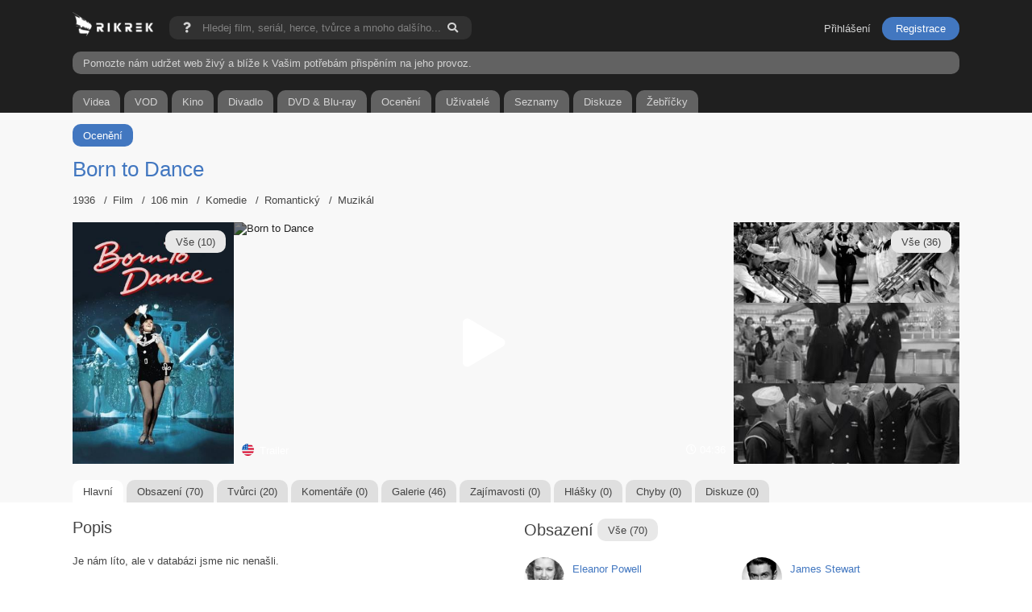

--- FILE ---
content_type: text/html; charset=UTF-8
request_url: https://www.rikrek.com/cs/film/born-to-dance/2061/
body_size: 9184
content:
<!doctype html>
<html lang="cs">
    <head>      
        <script async src="https://www.googletagmanager.com/gtag/js?id=G-H5CGHBM26R"></script>
        <script>
          window.dataLayer = window.dataLayer || [];
          function gtag(){dataLayer.push(arguments);}
          gtag('js', new Date());
          gtag('config', 'G-H5CGHBM26R');
        </script>
        <meta charset="utf-8">
        <meta http-equiv="cleartype" content="on">
                                        <link rel="canonical" href="https://www.rikrek.com/cs/film/born-to-dance/2061/">
        <link rel="alternate" hreflang="cs" href="https://www.rikrek.com/cs/film/born-to-dance/2061/">
        <link rel="alternate" hreflang="sk" href="https://www.rikrek.com/sk/film/born-to-dance/2061/">
        <link rel="alternate" hreflang="de" href="https://www.rikrek.com/de/film/zum-tanzen-geboren/2061/">
        <link rel="alternate" hreflang="pl" href="https://www.rikrek.com/pl/film/born-to-dance/2061/">
                                <title>Born to Dance (1936) | Rikrek.com</title>
        <meta name="description" content="Born to Dance - Vše o filmu, hodnocení, recenze, obsazení, články, komentáře, fotky">
        <meta name="robots" content="index, follow">
        <meta name="author" content="Patrik Cicvárek | info@rikrek.com">
        <meta property="og:site_name" content="rikrek.com">
        <meta property="og:description" content="Vše o filmu, hodnocení, recenze, obsazení, články, komentáře, fotky">
                <meta property="og:title" content="Born to Dance">
        <meta property="og:type" content="movie">
        <meta property="og:url" content="https://www.rikrek.com/cs/film/born-to-dance/2061/">
                <meta property="og:image" content="https://www.rikrek.com/data/movies/pictures/2061/posters/330/1vaDFNWgGW20IUmUyP0jwFFPj87.jpg">
                                                <meta property="og:image" content="https://www.rikrek.com/data/movies/pictures/2061/1024/UCgXmFtNRJXbMz1p4qcDw2tI9Cj.jpg">
                                        <meta property="og:image" content="https://www.rikrek.com/data/movies/pictures/2061/1024/TnHkC3gbgfZrgHk82Hy1nitECdz.jpg">
                                        <meta property="og:image" content="https://www.rikrek.com/data/movies/pictures/2061/1024/wE667nAKWOD3UFX6ssbqonK33sd.jpg">
                                        <meta property="og:image" content="https://www.rikrek.com/data/movies/pictures/2061/1024/pVRt7FKdimvmcMk69BolnOJBkMz.jpg">
                                        <meta property="og:image" content="https://www.rikrek.com/data/movies/pictures/2061/1024/KI8TQkAei3uPCbnpQ546ENiUPWM.jpg">
                                        <meta property="og:image" content="https://www.rikrek.com/data/movies/pictures/2061/1024/PHDXrlLNjezJnXT98sHT5uHYKbL.jpg">
                                        <meta property="og:image" content="https://www.rikrek.com/data/movies/pictures/2061/1024/MIeb5UgwFLeglBENfHHeQ28osRA.jpg">
                                        <meta property="og:image" content="https://www.rikrek.com/data/movies/pictures/2061/1024/Op43bCfGds87ocvHd8gc67mtLFS.jpg">
                                        <meta property="og:image" content="https://www.rikrek.com/data/movies/pictures/2061/1024/UQ58UVQ7oHK54fJuHdqNcvQDPL2.jpg">
                                        <meta property="og:image" content="https://www.rikrek.com/data/movies/pictures/2061/1024/qQKb3yozpa1wvQIwaiOuuyJl6hP.jpg">
                                        <meta property="og:image" content="https://www.rikrek.com/data/movies/pictures/2061/1024/ooeF7x1MjaetRR7qfSgfZUwfb4k.jpg">
                                        <meta property="og:image" content="https://www.rikrek.com/data/movies/pictures/2061/1024/R2xQTmm6lWATFykGaLweCRPYYpO.jpg">
                                        <meta property="og:image" content="https://www.rikrek.com/data/movies/pictures/2061/1024/8Rnd74GoGhNbkqgk6s3NGkZ9v4l.jpg">
                                        <meta property="og:image" content="https://www.rikrek.com/data/movies/pictures/2061/1024/zTXyZOJwvakcTaDhZ7hQivoHh36.jpg">
                                        <meta property="og:image" content="https://www.rikrek.com/data/movies/pictures/2061/1024/xl37uIIIZtV46dPUvAmUhBKUd3T.jpg">
                                        <meta property="og:image" content="https://www.rikrek.com/data/movies/pictures/2061/1024/Fcgx1Qj5wNThbDNyYXlgdeouz8Y.jpg">
                                        <meta property="og:image" content="https://www.rikrek.com/data/movies/pictures/2061/1024/wKvRRR3579LDR9mfhacjIQ54AHw.jpg">
                                        <meta property="og:image" content="https://www.rikrek.com/data/movies/pictures/2061/1024/T4YarOx75P2XxdTxlcUxBvOhUEx.jpg">
                                        <meta property="og:image" content="https://www.rikrek.com/data/movies/pictures/2061/1024/e5EjsCzzs5dKZLinz4NCwhT9Sfk.jpg">
                                        <meta property="og:image" content="https://www.rikrek.com/data/movies/pictures/2061/1024/xs6tfodnfF7Su6VeXqnKtWIG4Fj.jpg">
                                        <meta property="og:image" content="https://www.rikrek.com/data/movies/pictures/2061/1024/4gHziqAjyoREcNwSTXLKXgZcUQP.jpg">
                                        <meta property="og:image" content="https://www.rikrek.com/data/movies/pictures/2061/1024/FHRPvugUvsi5Hl9kn2knksKvLyy.jpg">
                                        <meta property="og:image" content="https://www.rikrek.com/data/movies/pictures/2061/1024/BbIT5xRn3fA4V5EuBbC2HlvJRen.jpg">
                                        <meta property="og:image" content="https://www.rikrek.com/data/movies/pictures/2061/1024/fU9s57jrEV1SgNHRGqQiMHOUUdj.jpg">
                                        <meta property="og:image" content="https://www.rikrek.com/data/movies/pictures/2061/1024/n3PQZo9CX1j8xs6izfPrxwJAlyT.jpg">
                                        <meta property="og:image" content="https://www.rikrek.com/data/movies/pictures/2061/1024/94euTKMiWzkzxe5Q7VU1qTDthev.jpg">
                                        <meta property="og:image" content="https://www.rikrek.com/data/movies/pictures/2061/1024/btkBefvyqS1jlzqnqn71z7chAKH.jpg">
                                        <meta property="og:image" content="https://www.rikrek.com/data/movies/pictures/2061/1024/MeLfxqgvVt6yLunTCDEnDcjDTNL.jpg">
                                        <meta property="og:image" content="https://www.rikrek.com/data/movies/pictures/2061/1024/hQ46XiwFtWGGyLcTvaOOB9OWn9m.jpg">
                                        <meta property="og:image" content="https://www.rikrek.com/data/movies/pictures/2061/1024/XRMSc8Jezlsa36g3Jx4GWRPj7re.jpg">
                                                                                                                                                                                <meta property="og:image" content="https://www.rikrek.com/images/logo_fb_2.png">
                                        <meta property="og:image" content="https://www.rikrek.com/images/logo_fb_2.png">
        <meta name="seznam-wmt" content="7M6vTK6kFQo4OGI3PpSD5zRgm94Mcj4C" />
        <meta name="google-site-verification" content="v31ySpuSTjkUzJubQdr6SECKWdpb3Y6N3TgTGDpTD4E" />
    	<meta name="viewport" content="width=device-width, initial-scale=1, maximum-scale=5.0, minimum-scale=1, user-scalable=yes"/>
        <meta content="telephone=no" name="format-detection">        
        <link rel="apple-touch-icon" sizes="180x180" href="/images/fav180.png">
        <link rel="icon" type="image/png" sizes="32x32" href="/images/fav32.png">
        <link rel="icon" type="image/png" sizes="16x16" href="/images/fav16.png">     
        <script src="/js/jquery.min.js"></script>
        <link rel="stylesheet" href="/js/jquery.modal.min.css">
                <link href="/css/rikrek.css?v=202501171024" rel="stylesheet">
        <link href="/css/magnific-popup.css" rel="stylesheet">
        


<script type="application/ld+json">
{"@context":"http:\/\/schema.org","@type":"Movie","name":"Born to Dance","url":"\/cs\/film\/born-to-dance\/2061\/","image":"\/data\/movies\/pictures\/2061\/posters\/330\/1vaDFNWgGW20IUmUyP0jwFFPj87.jpg","datePublished":"1936-11-27","genre":["Komedie","Romantický","Muzikál"],"director":[{"@type":"Person","name":"Roy Del Ruth","url":"\/cs\/osobnost\/roy-del-ruth\/73679\/"}],"creator":[{"@type":"Person","name":"William J. Scully","url":"\/cs\/osobnost\/william-j-scully\/75757\/"},{"@type":"Person","name":"Jack McGowan","url":"\/cs\/osobnost\/jack-mcgowan\/75484\/"},{"@type":"Person","name":"Sid Silvers","url":"\/cs\/osobnost\/sid-silvers\/71469\/"},{"@type":"Person","name":"Sid Silvers","url":"\/cs\/osobnost\/sid-silvers\/71469\/"},{"@type":"Person","name":"Buddy G. DeSylva","url":"\/cs\/osobnost\/buddy-g-desylva\/75755\/"},{"@type":"Person","name":"Jack McGowan","url":"\/cs\/osobnost\/jack-mcgowan\/57773\/"},{"@type":"Person","name":"Cole Porter","url":"\/cs\/osobnost\/cole-porter\/75756\/"},{"@type":"Person","name":"Ray June","url":"\/cs\/osobnost\/ray-june\/75483\/"},{"@type":"Person","name":"Eddie Croninworth","url":"\/cs\/osobnost\/eddie-croninworth\/796941\/"},{"@type":"Person","name":"George Hommel","url":"\/cs\/osobnost\/george-hommel\/387271\/"},{"@type":"Person","name":"Cole Porter","url":"\/cs\/osobnost\/cole-porter\/75756\/"},{"@type":"Person","name":"Cole Porter","url":"\/cs\/osobnost\/cole-porter\/75756\/"},{"@type":"Person","name":"Alfred Newman","url":"\/cs\/osobnost\/alfred-newman\/72319\/"},{"@type":"Person","name":"William Steinkamp","url":"\/cs\/osobnost\/william-steinkamp\/75754\/"},{"@type":"Person","name":"Douglas Shearer","url":"\/cs\/osobnost\/douglas-shearer\/72249\/"},{"@type":"Person","name":"Jack Cummings","url":"\/cs\/osobnost\/jack-cummings\/75529\/"},{"@type":"Person","name":"Blanche Sewell","url":"\/cs\/osobnost\/blanche-sewell\/72859\/"},{"@type":"Person","name":"Adrian","url":"\/cs\/osobnost\/adrian\/70397\/"},{"@type":"Person","name":"Cedric Gibbons","url":"\/cs\/osobnost\/cedric-gibbons\/72244\/"}],"producer":[{"@type":"Person","name":"Jack Cummings","url":"\/cs\/osobnost\/jack-cummings\/75529\/"}],"actor":[{"@type":"Person","name":"Eleanor Powell","url":"\/cs\/osobnost\/eleanor-powell\/71258\/"},{"@type":"Person","name":"James Stewart","url":"\/cs\/osobnost\/james-stewart\/36471\/"},{"@type":"Person","name":"Virginia Bruce","url":"\/cs\/osobnost\/virginia-bruce\/71490\/"},{"@type":"Person","name":"Una Merkel","url":"\/cs\/osobnost\/una-merkel\/29312\/"},{"@type":"Person","name":"Sid Silvers","url":"\/cs\/osobnost\/sid-silvers\/71469\/"},{"@type":"Person","name":"Frances Langford","url":"\/cs\/osobnost\/frances-langford\/71473\/"},{"@type":"Person","name":"Raymond Walburn","url":"\/cs\/osobnost\/raymond-walburn\/69951\/"},{"@type":"Person","name":"Alan Dinehart","url":"\/cs\/osobnost\/alan-dinehart\/71491\/"},{"@type":"Person","name":"Buddy Ebsen","url":"\/cs\/osobnost\/buddy-ebsen\/36465\/"},{"@type":"Person","name":"Juanita Quigley","url":"\/cs\/osobnost\/juanita-quigley\/69928\/"},{"@type":"Person","name":"Georges","url":"\/cs\/osobnost\/georges\/71492\/"},{"@type":"Person","name":"Jalna","url":"\/cs\/osobnost\/jalna\/71493\/"},{"@type":"Person","name":"Reginald Gardiner","url":"\/cs\/osobnost\/reginald-gardiner\/70411\/"},{"@type":"Person","name":"Barnett Parker","url":"\/cs\/osobnost\/barnett-parker\/71215\/"},{"@type":"Person","name":"J. Marshall Smith","url":"\/cs\/osobnost\/j-marshall-smith\/71494\/"},{"@type":"Person","name":"L. Dwight Snyder","url":"\/cs\/osobnost\/l-dwight-snyder\/71495\/"},{"@type":"Person","name":"Jay Johnson","url":"\/cs\/osobnost\/jay-johnson\/71496\/"},{"@type":"Person","name":"Del Porter","url":"\/cs\/osobnost\/del-porter\/71497\/"},{"@type":"Person","name":"Jean Ashton","url":"\/cs\/osobnost\/jean-ashton\/1010633\/"},{"@type":"Person","name":"Monica Bannister","url":"\/cs\/osobnost\/monica-bannister\/194010\/"},{"@type":"Person","name":"Bonnie Bannon","url":"\/cs\/osobnost\/bonnie-bannon\/194012\/"},{"@type":"Person","name":"Barbara Bedford","url":"\/cs\/osobnost\/barbara-bedford\/71447\/"},{"@type":"Person","name":"Charles Bennett","url":"\/cs\/osobnost\/charles-bennett\/73435\/"},{"@type":"Person","name":"Diane Cook","url":"\/cs\/osobnost\/diane-cook\/521546\/"},{"@type":"Person","name":"Doris Davenport","url":"\/cs\/osobnost\/doris-davenport\/178723\/"},{"@type":"Person","name":"Mary Dees","url":"\/cs\/osobnost\/mary-dees\/722179\/"},{"@type":"Person","name":"Myrla Bratton","url":"\/cs\/osobnost\/myrla-bratton\/717081\/"},{"@type":"Person","name":"Wanda Perry","url":"\/cs\/osobnost\/wanda-perry\/71365\/"},{"@type":"Person","name":"Anita Brown","url":"\/cs\/osobnost\/anita-brown\/163473\/"},{"@type":"Person","name":"Edna Callahan","url":"\/cs\/osobnost\/edna-callahan\/89291\/"},{"@type":"Person","name":"Charles Coleman","url":"\/cs\/osobnost\/charles-coleman\/68339\/"},{"@type":"Person","name":"Zebedy Colt","url":"\/cs\/osobnost\/zebedy-colt\/640888\/"},{"@type":"Person","name":"Jacqueline Daix","url":"\/cs\/osobnost\/jacqueline-daix\/72815\/"},{"@type":"Person","name":"Midgie Dare","url":"\/cs\/osobnost\/midgie-dare\/248568\/"},{"@type":"Person","name":"James Flavin","url":"\/cs\/osobnost\/james-flavin\/2853\/"},{"@type":"Person","name":"Otto Fries","url":"\/cs\/osobnost\/otto-fries\/242206\/"},{"@type":"Person","name":"Sig Frohlich","url":"\/cs\/osobnost\/sig-frohlich\/302593\/"},{"@type":"Person","name":"Sugar Geise","url":"\/cs\/osobnost\/sugar-geise\/509546\/"},{"@type":"Person","name":"Wesley Giraud","url":"\/cs\/osobnost\/wesley-giraud\/117669\/"},{"@type":"Person","name":"Peter Gowland","url":"\/cs\/osobnost\/peter-gowland\/503523\/"},{"@type":"Person","name":"Mary Gwynne","url":"\/cs\/osobnost\/mary-gwynne\/986620\/"},{"@type":"Person","name":"Beatrice Hagen","url":"\/cs\/osobnost\/beatrice-hagen\/528682\/"},{"@type":"Person","name":"Jonathan Hale","url":"\/cs\/osobnost\/jonathan-hale\/67378\/"},{"@type":"Person","name":"Sherry Hall","url":"\/cs\/osobnost\/sherry-hall\/69661\/"},{"@type":"Person","name":"Wilma Holly","url":"\/cs\/osobnost\/wilma-holly\/1010650\/"},{"@type":"Person","name":"Maynard Holmes","url":"\/cs\/osobnost\/maynard-holmes\/107905\/"},{"@type":"Person","name":"David S. Horsley","url":"\/cs\/osobnost\/david-s-horsley\/72471\/"},{"@type":"Person","name":"Shep Houghton","url":"\/cs\/osobnost\/shep-houghton\/71151\/"},{"@type":"Person","name":"Alice Jans","url":"\/cs\/osobnost\/alice-jans\/1136598\/"},{"@type":"Person","name":"Edna Mae Jones","url":"\/cs\/osobnost\/edna-mae-jones\/71626\/"},{"@type":"Person","name":"Jean Joyce","url":"\/cs\/osobnost\/jean-joyce\/280014\/"},{"@type":"Person","name":"John Kelly","url":"\/cs\/osobnost\/john-kelly\/111009\/"},{"@type":"Person","name":"George King","url":"\/cs\/osobnost\/george-king\/70282\/"},{"@type":"Person","name":"Wally Maher","url":"\/cs\/osobnost\/wally-maher\/69673\/"},{"@type":"Person","name":"Douglas McPhail","url":"\/cs\/osobnost\/douglas-mcphail\/71211\/"},{"@type":"Person","name":"Norman Nielson","url":"\/cs\/osobnost\/norman-nielson\/1040188\/"},{"@type":"Person","name":"Pearlie Norton","url":"\/cs\/osobnost\/pearlie-norton\/317401\/"},{"@type":"Person","name":"Dennis O'Keefe","url":"\/cs\/osobnost\/dennis-o-keefe\/67166\/"},{"@type":"Person","name":"Franklin Parker","url":"\/cs\/osobnost\/franklin-parker\/69682\/"},{"@type":"Person","name":"Gus Reed","url":"\/cs\/osobnost\/gus-reed\/156090\/"},{"@type":"Person","name":"Harry Strang","url":"\/cs\/osobnost\/harry-strang\/2872\/"},{"@type":"Person","name":"Irene Thompson","url":"\/cs\/osobnost\/irene-thompson\/1528022\/"},{"@type":"Person","name":"Charles Trowbridge","url":"\/cs\/osobnost\/charles-trowbridge\/67675\/"},{"@type":"Person","name":"Helen Troy","url":"\/cs\/osobnost\/helen-troy\/71263\/"},{"@type":"Person","name":"John Tyrrell","url":"\/cs\/osobnost\/john-tyrrell\/110937\/"},{"@type":"Person","name":"Allan Watson","url":"\/cs\/osobnost\/allan-watson\/71757\/"},{"@type":"Person","name":"Bobby Watson","url":"\/cs\/osobnost\/bobby-watson\/136382\/"},{"@type":"Person","name":"June Wilkins","url":"\/cs\/osobnost\/june-wilkins\/288799\/"},{"@type":"Person","name":"Katherine Yorke","url":"\/cs\/osobnost\/katherine-yorke\/849469\/"},{"@type":"Person","name":"Kay York","url":"\/cs\/osobnost\/kay-york\/1594746\/"}],"keywords":["hudební","námořník","stepování"]}</script>    
    

        <meta name="msvalidate.01" content="366FB9CCEE8D9BA14BD709B258CF7D6F">
                <script async src="https://pagead2.googlesyndication.com/pagead/js/adsbygoogle.js?client=ca-pub-6257911090617558"
        crossorigin="anonymous"></script>
                <script async type="application/javascript" src="https://news.google.com/swg/js/v1/swg-basic.js"></script>
        <script>
          (self.SWG_BASIC = self.SWG_BASIC || []).push( basicSubscriptions => {
            basicSubscriptions.init({
              type: "NewsArticle",
              isPartOfType: ["Product"],
              isPartOfProductId: "CAowgZWxDA:openaccess",
              clientOptions: { theme: "light", lang: "cs" },
            });
          });
        </script>
        <link rel="stylesheet" href="https://use.fontawesome.com/releases/v5.15.4/css/all.css">
    </head>
<body>  
    <div id="loading">
        <div class="load-2">
          <div class="line"></div>
          <div class="line"></div>
          <div class="line"></div>
        </div>                
    </div>
    <div class="dark__box">
        <section class="container padding__bottom__0">
            <div id="infoSearch" class="modal">
                <span class="title">Nápověda</span>
                <p class="clearfix margin__top__10">Pokud hledáte něco konkrétního a existuje více filmů, můžete si usnadnit vyhledávání přidáním roku. Například, pokud hledáte film Flash a přidáte k němu rok (2023), najdou se pouze filmy nebo seriály vydané v tomto roce.<br /><br />Příklad fráze: <strong>Flash (2023)</strong></p>
            </div>
            <a href="/" class="logo">
                <img src="/images/master_rikrek_wb_logo.png" class="logo" alt="Rikrek.com">
            </a>
            <form action="/cs/vyhledavani/" method="get" id="search-form" class="search__bar">
                <a href="#infoSearch" rel="modal:open">
                    <i class="fas fa-question"></i>
                </a>
                <input type="text" name="searchData" placeholder="Hledej film, seriál, herce, tvůrce a mnoho dalšího..." autocomplete="off">
                <button type="submit" class="fas fa-search" onclick="showLoading()"></button>
            </form>
            <script>
            function showLoading() {
                document.getElementById('loading').style.display = 'block';
            }
            </script>
                        <ul class="member__menu">
                <li><a href="/cs/prihlaseni/" class="btn btn--sign">Přihlášení</a></li>
                <li><a class="registration" href="/cs/registrace/" class="btn btn-md btn--warning btn--book">Registrace</a></li>
            </ul>
                        
            <div class="clearfix"></div>
            <a href="/cs/prispevek/"" class="prispevek">Pomozte nám udržet web živý a blíže k Vašim potřebám přispěním na jeho provoz.</a>
            
            <ul class="main__menu margin__top__20">
                <a href="/cs/videa/">
                    <li class="first">Videa</li>
                </a>
                                <a href="/cs/filmy/premiery-na-vod/">
                    <li>VOD</li>
                </a>
                                <a href="/cs/filmy/premiery-v-kinech/">
                    <li>Kino</li>
                </a>
                                                <a href="/cs/filmy/premiery-v-divadle/">
                    <li>Divadlo</li>
                </a>
                                                <a href="/cs/filmy/na-dvd/">
                    <li>DVD & Blu-ray</li>
                </a>
                                <a href="/cs/oceneni-a-festivaly/">
                    <li>Ocenění</li>
                </a>
                <a href="/cs/uzivatele/">
                    <li>Uživatelé</li>
                </a>
                <a href="/cs/seznamy/">
                    <li>Seznamy</li>
                </a>
                <a href="/cs/diskuze/">
                    <li class="">Diskuze</li>
                </a>
                <a href="/cs/zebricek/">
                    <li class="last">Žebříčky</li>
                </a>
            </ul>
              
        </section>
    </div>
    
        
    <div class="mega__main">
        
        
            <div class="grey__box">
    <section class="container">   
        
                
                
                                <a href="/cs/film/born-to-dance/2061/oceneni/" class="main__button active">Ocenění</a>
                                
                <div class="clearfix margin__top__20"></div>
                        
        <div class="flex">
            <H1><a href="/cs/film/born-to-dance/2061/" class="classic font__size__26">Born to Dance</a></H1>
        </div>
        
                <ul class="profile__next">
                        <li>1936</li>
                                    <li><H2 class="font__size__normal display__inblock">Film</H2></li>
                                    <li>106 min</li>
                                                                        <li>Komedie</li>
                                                            <li>Romantický</li>
                                                            <li>Muzikál</li>
                                                                                            </ul>
                
        <div class="media margin__top__20">
            
            <div class="poster">
                                <span class="popup-gallery">
                    <a href="/data/movies/pictures/2061/posters/330/1vaDFNWgGW20IUmUyP0jwFFPj87.jpg" title="<span class='display__block color__white'>Plakát slouží k informačním a propagačním účelům</span><a href='/cs/film/born-to-dance/2061/' class='replace__url__main margin__top__5 display__inblock margin__right__5 small'>Born to Dance</a></div><div class='clearfix margin__top__10'></div>">
                        <img loading="lazy" title="Born to Dance" alt="Born to Dance" src="/data/movies/pictures/2061/posters/330/1vaDFNWgGW20IUmUyP0jwFFPj87.jpg">
                    </a>
                </span>
                                <a href="/cs/film/born-to-dance/2061/fotky/?pictures=p" class="main__button">Vše (10)</a>
                                            </div>
            
                                                            <div class="video">
                                                        <img loading="lazy" alt="Born to Dance" src="https://www.themoviedb.org/t/p/w1066_and_h600_bestv2/mEltS22GMPthU9MwzAP4HeRzUYg.jpg" style="filter: brightness(50%);">
                                        <div class="info">
                <img loading="lazy" src="/images/flag/202.svg" class="flag">
                                <span class="trailer__info">Trailer</span>
                                                                <span class="time">
                    <i class="far fa-clock"></i>
                    04:36                </span>
                            </div>
            <a onClick="updateVideoId('2273', 'movie')" href="https://www.youtube.com/watch?v=-txGiUtVAjM" class="popup-youtube"><i class="fas fa-play play__button"></i></a>
            </div>
                                                                        
                        <div class="pictures">
                
                                <a href="/cs/film/born-to-dance/2061/fotky/?pictures=b" class="main__button">Vše (36)</a>
                                
                                                                                
                <span class="popup-gallery">
                <a title="<span class='display__block color__white'>Zdroj: © 1936 - Warner Bros. All rights reserved.</span><a href='/cs/film/born-to-dance/2061/' class='replace__url__main display__inblock margin__top__5 margin__right__5 small'>Born to Dance</a><a href='/cs/osobnost/harry-strang/2872/' class='replace__url__main margin__top__5 display__inblock margin__right__5 small'>Harry Strang</a><a href='/cs/osobnost/eleanor-powell/71258/' class='replace__url__main margin__top__5 display__inblock margin__right__5 small'>Eleanor Powell</a><a href='/cs/osobnost/david-s-horsley/72471/' class='replace__url__main margin__top__5 display__inblock margin__right__5 small'>David S. Horsley</a><div class='clearfix margin__top__10'></div>" href="/data/movies/pictures/2061/1024/UCgXmFtNRJXbMz1p4qcDw2tI9Cj.jpg">
                    <img loading="lazy" src="/data/movies/pictures/2061/330/UCgXmFtNRJXbMz1p4qcDw2tI9Cj.jpg">
                </a>
                </span>
                                                                                                
                <span class="popup-gallery">
                <a title="<span class='display__block color__white'>Fotka slouží k informačním a propagačním účelům</span><a href='/cs/film/born-to-dance/2061/' class='replace__url__main display__inblock margin__top__5 margin__right__5 small'>Born to Dance</a><a href='/cs/osobnost/james-stewart/36471/' class='replace__url__main margin__top__5 display__inblock margin__right__5 small'><span class='rate__yellow small__title'>92%</span>James Stewart</a><a href='/cs/osobnost/eleanor-powell/71258/' class='replace__url__main margin__top__5 display__inblock margin__right__5 small'>Eleanor Powell</a><div class='clearfix margin__top__10'></div>" href="/data/movies/pictures/2061/1024/TnHkC3gbgfZrgHk82Hy1nitECdz.jpg">
                    <img loading="lazy" src="/data/movies/pictures/2061/330/TnHkC3gbgfZrgHk82Hy1nitECdz.jpg">
                </a>
                </span>
                                                                                                
                <span class="popup-gallery">
                <a title="<span class='display__block color__white'>Fotka slouží k informačním a propagačním účelům</span><a href='/cs/film/born-to-dance/2061/' class='replace__url__main display__inblock margin__top__5 margin__right__5 small'>Born to Dance</a><a href='/cs/osobnost/buddy-ebsen/36465/' class='replace__url__main margin__top__5 display__inblock margin__right__5 small'><span class='rate__yellow small__title'>82.5%</span>Buddy Ebsen</a><a href='/cs/osobnost/james-stewart/36471/' class='replace__url__main margin__top__5 display__inblock margin__right__5 small'><span class='rate__yellow small__title'>92%</span>James Stewart</a><a href='/cs/osobnost/raymond-walburn/69951/' class='replace__url__main margin__top__5 display__inblock margin__right__5 small'>Raymond Walburn</a><a href='/cs/osobnost/sid-silvers/71469/' class='replace__url__main margin__top__5 display__inblock margin__right__5 small'>Sid Silvers</a><div class='clearfix margin__top__10'></div>" href="/data/movies/pictures/2061/1024/wE667nAKWOD3UFX6ssbqonK33sd.jpg">
                    <img loading="lazy" src="/data/movies/pictures/2061/330/wE667nAKWOD3UFX6ssbqonK33sd.jpg">
                </a>
                </span>
                                                                                                                                                                                                                                                                                                                                                                                                                                                                                                                                                                                                                                                                                                                                                                                                                                                                                                                                                                                                                                                                                                                                                                                                                                                                                                                                                                                                                                                                                                                                                                                                                                                                                                                
            </div>
                        
        </div>
        
        <div class="clearfix"></div>
        
        
        <ul class="main__menu__profile">
            <a href="/cs/film/born-to-dance/2061/">
                <li class="active">Hlavní</li>
            </a>
            <a href="/cs/film/born-to-dance/2061/obsazeni/">
                <li>Obsazení (70)</li>
            </a>
            <a href="/cs/film/born-to-dance/2061/stab/">
                <li>Tvůrci (20)</li>
            </a>
            <a href="/cs/film/born-to-dance/2061/komentare/">
                <li>Komentáře (0)</li>
            </a>
            <a href="/cs/film/born-to-dance/2061/fotky/">
                <li>Galerie (46)</li>
            </a>
            <a href="/cs/film/born-to-dance/2061/zajimavosti/">
                <li>Zajímavosti (0)</li>
            </a>
            <a href="/cs/film/born-to-dance/2061/hlasky/">
                <li>Hlášky (0)</li>
            </a>
            <a href="/cs/film/born-to-dance/2061/chyby/">
                <li>Chyby (0)</li>
            </a>
            <a href="/cs/film/born-to-dance/2061/diskuze/">
                <li>Diskuze (0)</li>
            </a>
        </ul>
    </section>
    
</div>

    <section class="container">   
        <div class="box__container">
            <div class="box__500 float__left">
                <div class="flex">
                    <H2>Popis</H2>
                                                        </div>
                                <p class="margin__top__20">Je nám líto, ale v databázi jsme nic nenašli.</p>
                                
                <div class="hr margin__top__20"></div>
                
                <div class="clearfix"></div>
                
                <div class="clearfix margin__top__10"></div>
                
                <strong class="display__inblock margin__right__5 margin__top__10">Originální název:</strong>
                <H2 class="font__size__normal display__inblock">Born to Dance</H2> <a class="show-more-btn cursor__pointer classic font__weight__bold margin__left__10">Další názvy (5)</a>                <div class="clearfix"></div>
                
                                    <div class="hidden__options">
                        
                                                                                                                         
                        <div class="flex margin__top__5">
                            <img loading="lazy" src="/images/flag/202.svg" class="flag__title">
                            <H2 class="font__size__normal display__inblock margin__left__10">Born to Dance</H2>
                        </div>
                                                                                                                                                 
                        <div class="flex margin__top__5">
                            <img loading="lazy" src="/images/flag/215.svg" class="flag__title">
                            <H2 class="font__size__normal display__inblock margin__left__10">Nacida para la danza</H2>
                        </div>
                                                                                                                                                 
                        <div class="flex margin__top__5">
                            <img loading="lazy" src="/images/flag/88.svg" class="flag__title">
                            <H2 class="font__size__normal display__inblock margin__left__10">Nata per danzare</H2>
                        </div>
                                                                                                                                                 
                        <div class="flex margin__top__5">
                            <img loading="lazy" src="/images/flag/152.svg" class="flag__title">
                            <H2 class="font__size__normal display__inblock margin__left__10"><a href="/de/film/zum-tanzen-geboren/2061/" class="classic">Zum Tanzen geboren</a></H2>
                        </div>
                                                                                                                                                 
                        <div class="flex margin__top__5">
                            <img loading="lazy" src="/images/flag/58.svg" class="flag__title">
                            <H2 class="font__size__normal display__inblock margin__left__10">L'amiral mène la danse</H2>
                        </div>
                                                                    </div>
                    <script>
                        var showMoreBtn = document.querySelector('.show-more-btn');
                        var hiddenOptions = document.querySelector('.hidden__options');

                        showMoreBtn.addEventListener('click', function() {
                          hiddenOptions.style.display = 'block';
                          showMoreBtn.style.display = 'none';
                        });
                    </script>
                                
                                                                                                                                                                                                                                                                                                                                                                                                                                                                                                                                                                                                                                                                                                                                                
                                <strong class="display__inblock margin__right__5 margin__top__10">Režie:</strong>
                                                <span class="bude__carka">
                                                                                <span class="carka__delici"><a class="classic font__weight__bold" href="/cs/osobnost/roy-del-ruth/73679/">Roy Del Ruth</a></span>
                                                                                                                                                                                                                                                                                                                                                                                                                                                                                                                                                                                                                                                                                                                                </span>
                <div class="clearfix"></div>
                
                                                                                                                                                                                                                                                                                                                                                                                                                                                                                                                                                                                                                                                                                                                                                                
                                <strong class="display__inblock margin__right__5 margin__top__10">Scénář:</strong>
                                                <span class="bude__carka">
                                                                                                                                                <span class="carka__delici"><a class="classic font__weight__bold" href="/cs/osobnost/jack-mcgowan/75484/">Jack McGowan</a></span>
                                                                                                                                                <span class="carka__delici"><a class="classic font__weight__bold" href="/cs/osobnost/sid-silvers/71469/">Sid Silvers</a></span>
                                                                                                                                                                                                                                                                                                                                                                                                                                                                                                                                                                                                                                </span>
                <div class="clearfix"></div>
                
                                                                                                                                                                                                                                                                                                                                                                                                                                                                                                                                                                                                                                                                                                                                
                                <strong class="display__inblock margin__right__5 margin__top__10">Hudba:</strong>
                                                <span class="bude__carka">
                                                                                                                                                                                                                                                                                                                                                                                                                                                                                <span class="carka__delici"><a class="classic font__weight__bold" href="/cs/osobnost/cole-porter/75756/">Cole Porter</a></span>
                                                                                                                                                                                                                                                                                                                                </span>
                <div class="clearfix"></div>
                                                
                  
                <strong class="display__inblock margin__right__5 margin__top__10">Premiéra:</strong>
                <span>27.11.1936</span>
                <div class="clearfix"></div>
                                
                                <strong class="display__inblock margin__right__5 margin__top__10">Žánr:</strong>
                <span class="bude__carka">
                                <span class="carka__delici">Komedie</span>
                                <span class="carka__delici">Romantický</span>
                                <span class="carka__delici">Muzikál</span>
                                </span>
                <div class="clearfix"></div>
                                
                                <strong class="display__inblock margin__right__5 margin__top__10">Země:</strong>
                <span class="bude__carka">
                                <span class="carka__delici">Spojené státy americké</span>
                                </span>
                <div class="clearfix"></div>
                
                                <strong class="display__inblock margin__right__5 margin__top__10">Jazyk:</strong>
                <span class="bude__carka">
                                <span class="carka__delici">angličtina</span>
                                </span>
                <div class="clearfix"></div>
                  
                
                                
                                
                                <div class="clearfix margin__top__20"></div>
                                                <a href="/cs/filmy/hudebni/799/" class="display__block float__left main__button margin__top__5 margin__right__5">hudební</a>
                                                <a href="/cs/filmy/namornik/3788/" class="display__block float__left main__button margin__top__5 margin__right__5">námořník</a>
                                                <a href="/cs/filmy/stepovani/46629/" class="display__block float__left main__button margin__top__5 margin__right__5">stepování</a>
                                                <div class="clearfix"></div>
                
                <div class="hr margin__top__20"></div>
                
                                
            </div>
            <div class="box__500 float__right">
                <div class="flex margin__top__mobile__30">
                    <H2>Obsazení</H2>
                                        <div class="clearfix"></div>
                    <a href="/cs/film/born-to-dance/2061/obsazeni/" class="display__inblock main__button margin__left__5">Vše (70)</a>
                                    </div>
                                                                                                <div id="obsazeni-103300" class="box__250 margin__top__20">
                    <a href="/cs/osobnost/eleanor-powell/71258/">
                        <div class="picture__list">
                                                        <img loading="lazy" alt="Eleanor Powell" src="/data/persons/pictures/71258/135/oswGNfmzxhjGYkZWGKXYzQtwwfl.jpg">
                                                    </div>
                    </a>
                    <div class="picture__list__info margin__top__5">
                        <H3><a href="/cs/osobnost/eleanor-powell/71258/" class="classic font__weight__bold">Eleanor Powell</a></H3>
                                                <span class="display__inblock role margin__top__5">Nora Paigeová</span>
                        <div class="clearfix"></div>
                                                                                                                    </div>
                </div>
                                                                                                                <div id="obsazeni-103301" class="box__250 margin__top__20 margin__left__30">
                    <a href="/cs/osobnost/james-stewart/36471/">
                        <div class="picture__list">
                                                        <img loading="lazy" alt="James Stewart" src="/data/persons/pictures/36471/135/yId5fdDqShOkr0YjCoJbUOZipcX.jpg">
                                                    </div>
                    </a>
                    <div class="picture__list__info margin__top__5">
                        <H3><a href="/cs/osobnost/james-stewart/36471/" class="classic font__weight__bold">James Stewart</a></H3>
                                                <span class="display__inblock role margin__top__5">Ted Barker</span>
                        <div class="clearfix"></div>
                                                                                                                    </div>
                </div>
                <div class="clearfix"></div>                                                                                                <div id="obsazeni-103302" class="box__250 margin__top__20">
                    <a href="/cs/osobnost/virginia-bruce/71490/">
                        <div class="picture__list">
                                                        <img loading="lazy" alt="Virginia Bruce" src="/data/persons/pictures/71490/135/w5PTPvhlvMNGE9ddyFP1n9EBnwW.jpg">
                                                    </div>
                    </a>
                    <div class="picture__list__info margin__top__5">
                        <H3><a href="/cs/osobnost/virginia-bruce/71490/" class="classic font__weight__bold">Virginia Bruce</a></H3>
                                                <span class="display__inblock role margin__top__5">Lucy Jamesová</span>
                        <div class="clearfix"></div>
                                                                                                                    </div>
                </div>
                                                                                                                <div id="obsazeni-103303" class="box__250 margin__top__20 margin__left__30">
                    <a href="/cs/osobnost/una-merkel/29312/">
                        <div class="picture__list">
                                                        <img loading="lazy" alt="Una Merkel" src="/data/persons/pictures/29312/135/u4oNB36e1Cjsh3CDwUFA6UAiYf.jpg">
                                                    </div>
                    </a>
                    <div class="picture__list__info margin__top__5">
                        <H3><a href="/cs/osobnost/una-merkel/29312/" class="classic font__weight__bold">Una Merkel</a></H3>
                                                <span class="display__inblock role margin__top__5">Jenny Sachs</span>
                        <div class="clearfix"></div>
                                                                                                                    </div>
                </div>
                <div class="clearfix"></div>                                                                                                <div id="obsazeni-103304" class="box__250 margin__top__20">
                    <a href="/cs/osobnost/sid-silvers/71469/">
                        <div class="picture__list">
                                                        <img loading="lazy" alt="Sid Silvers" src="/data/persons/pictures/71469/135/wA88E5VBHb0FekPzENBdDUyICm2.jpg">
                                                    </div>
                    </a>
                    <div class="picture__list__info margin__top__5">
                        <H3><a href="/cs/osobnost/sid-silvers/71469/" class="classic font__weight__bold">Sid Silvers</a></H3>
                                                <span class="display__inblock role margin__top__5">Gunny Sachs</span>
                        <div class="clearfix"></div>
                                                                                                                    </div>
                </div>
                                                                                                                <div id="obsazeni-103305" class="box__250 margin__top__20 margin__left__30">
                    <a href="/cs/osobnost/frances-langford/71473/">
                        <div class="picture__list">
                                                        <img loading="lazy" alt="Frances Langford" src="/data/persons/pictures/71473/135/vij0aBhye1sals1XpHqTT0w2Umy.jpg">
                                                    </div>
                    </a>
                    <div class="picture__list__info margin__top__5">
                        <H3><a href="/cs/osobnost/frances-langford/71473/" class="classic font__weight__bold">Frances Langford</a></H3>
                                                <span class="display__inblock role margin__top__5">Peppy</span>
                        <div class="clearfix"></div>
                                                                                                                    </div>
                </div>
                <div class="clearfix"></div>                                                                                                <div id="obsazeni-103306" class="box__250 margin__top__20">
                    <a href="/cs/osobnost/raymond-walburn/69951/">
                        <div class="picture__list">
                                                        <img loading="lazy" alt="Raymond Walburn" src="/data/persons/pictures/69951/135/16ZJm2BU4vrv1Q5OBJLkTfwTDhb.jpg">
                                                    </div>
                    </a>
                    <div class="picture__list__info margin__top__5">
                        <H3><a href="/cs/osobnost/raymond-walburn/69951/" class="classic font__weight__bold">Raymond Walburn</a></H3>
                                                <span class="display__inblock role margin__top__5">kapitán Digby</span>
                        <div class="clearfix"></div>
                                                                                                                    </div>
                </div>
                                                                                                                <div id="obsazeni-103307" class="box__250 margin__top__20 margin__left__30">
                    <a href="/cs/osobnost/alan-dinehart/71491/">
                        <div class="picture__list">
                                                        <img loading="lazy" alt="Alan Dinehart" src="/data/persons/pictures/71491/135/61xlajAGLWffJOBasrKXgB0E6g2.jpg">
                                                    </div>
                    </a>
                    <div class="picture__list__info margin__top__5">
                        <H3><a href="/cs/osobnost/alan-dinehart/71491/" class="classic font__weight__bold">Alan Dinehart</a></H3>
                                                <span class="display__inblock role margin__top__5">McKay</span>
                        <div class="clearfix"></div>
                                                                                                                    </div>
                </div>
                <div class="clearfix"></div>                                                                                                                                                                                                                                                                                                                                                                                                                                                                                                                                                                                                                                                                                                                                                                                                                                                                                                                                                                                                                                                                                                                                                                                                                                                                                                                                                                                                                                                                                                                                                                                                                                                                                                                                                                                                                                                                                                                                                                                                                                                                                                                            </div>
        </div>
        
        <div class="clearfix"></div>
        
    </section>

    <section class="container margin__top__0">
        <div class="box__container">
            <div class="box__500 float__left">
                
                                
                                
                <div class="flex">
                    <H2>Komentáře</H2>
                                                        </div>
                                <p class="margin__top__20">Je nám líto, ale v databázi jsme nic nenašli.</p>
                                
                
                <div class="clearfix"></div>
                
                <div class="flex margin__top__30">
                    <H2>Zajímavosti</H2>
                                                        </div>
                
                                <p class="margin__top__20">Je nám líto, ale v databázi jsme nic nenašli.</p>
                                
                <div class="flex margin__top__30">
                    <H2>Hlášky</H2>
                                                        </div>
                
                                <p class="margin__top__20">Je nám líto, ale v databázi jsme nic nenašli.</p>
                                
                <div class="flex margin__top__30">
                    <H2>Chyby</H2>
                                                        </div>
                
                                <p class="margin__top__20">Je nám líto, ale v databázi jsme nic nenašli.</p>
                                
            </div>
            <div class="box__500 float__right">

                                <h3 class="margin__top__30 margin__bottom__15 right__detail">V kinech</h3>
                                <div class="when"><img loading="lazy" src="/images/flag/202.svg">od 27.11.1936<a href="/cs/spolecnost/metro-goldwyn-mayer/58/" class="classic margin__left__5">Metro-Goldwyn-Mayer</a></div>
                                <div class="clearfix"></div>
                                    
                 
                
                                
                                <h3 class="margin__top__30 margin__bottom__15 right__detail">Společnosti</h3>
                                                                                                                                                                                    <strong class="display__block margin__bottom__10">
                            Produkce                                                    </strong>
                        <div class="bude__carka"> <!-- Otevření seznamu -->
                                                                <span class="carka__delici"><a href="/cs/spolecnost/metro-goldwyn-mayer/58/" class="classic">Metro-Goldwyn-Mayer</a></span>
                                                                                        </div> <!-- Uzavření seznamu, pokud byl otevřen -->
                                                                                                <strong class="display__block margin__bottom__10 margin__top__10">
                                                        Distribuce                        </strong>
                        <div class="bude__carka"> <!-- Otevření seznamu -->
                                                                <span class="carka__delici"><a href="/cs/spolecnost/metro-goldwyn-mayer/58/" class="classic">Metro-Goldwyn-Mayer</a></span>
                                                    </div> <!-- Uzavření seznamu, pokud byl otevřen na konci smyčky -->
                                <div class="clearfix"></div>
                                
                                
            </div>
        </div>
        <div class="clearfix"></div>
    </section>

    
                
    </div>
    
    <div class="footer__box">
        <section class="container">
            
            <span class="country"><a href="/cs/"><img alt="cz" src="/images/flag/41.svg" class="active"></a><a href="/sk/"><img alt="sk" src="/images/flag/197.svg"></a></span>
            <a href="/cs/filmy/nove-pridane/" class="main__button display__inblock margin__bottom__5">Nově v databázi</a>
            <a href="/cs/filmy/nejpopularnejsi/" class="main__button display__inblock margin__bottom__5">Nejpopulárnější</a>
                        
            <div class="margin__top__10"></div>
            
                        <ul>
                <li><a href="/cs/statistiky/" class="nav-link__item">Statistiky</a></li>
                <li><a href="/cs/pridej-se/" class="nav-link__item">Přidej se k nám</a></li>
                <li><a href="/cs/diskuze/" class="nav-link__item">Diskuze</a></li>
                <li><a href="/cs/vseobecne-podminky-uzivani/" class="nav-link__item">Podmínky užívání</a></li>
                <li><a href="/cs/cookies/" class="nav-link__item">Cookies</a></li>
                <li><a href="/cs/reklama/" class="nav-link__item">Reklama</a></li>
                <li><a href="/cs/kontakt/" class="nav-link__item">Kontakt</a></li>
            </ul>
            
            <p>&copy; 2021 - 2026. Všechna práva vyhrazena. Stvořil a tvoří <a class="classic" href="https://www.linkedin.com/in/patrik-cicv%C3%A1rek-a65a2a143/" target="_blank" class="text__underline">Patrik Cicvárek</a>.<br /><br />V případě zájmu o spolupráci využijte email: <a class="classic" href="mailto:info@rikrek.com" class="text__underline">info@rikrek.com</a>.</p>
            
        </section>
    </div>
    
    <script src="/js/jquery.magnific-popup.min.js?v=202501171024"></script>  
    <script src="/js/rikrek__custom.js?v=202501171024"></script>
        
        
        
</body>
</html>


--- FILE ---
content_type: text/html; charset=utf-8
request_url: https://www.google.com/recaptcha/api2/aframe
body_size: 267
content:
<!DOCTYPE HTML><html><head><meta http-equiv="content-type" content="text/html; charset=UTF-8"></head><body><script nonce="r2UHnZBZj1AFrau1H76SHA">/** Anti-fraud and anti-abuse applications only. See google.com/recaptcha */ try{var clients={'sodar':'https://pagead2.googlesyndication.com/pagead/sodar?'};window.addEventListener("message",function(a){try{if(a.source===window.parent){var b=JSON.parse(a.data);var c=clients[b['id']];if(c){var d=document.createElement('img');d.src=c+b['params']+'&rc='+(localStorage.getItem("rc::a")?sessionStorage.getItem("rc::b"):"");window.document.body.appendChild(d);sessionStorage.setItem("rc::e",parseInt(sessionStorage.getItem("rc::e")||0)+1);localStorage.setItem("rc::h",'1768815956048');}}}catch(b){}});window.parent.postMessage("_grecaptcha_ready", "*");}catch(b){}</script></body></html>